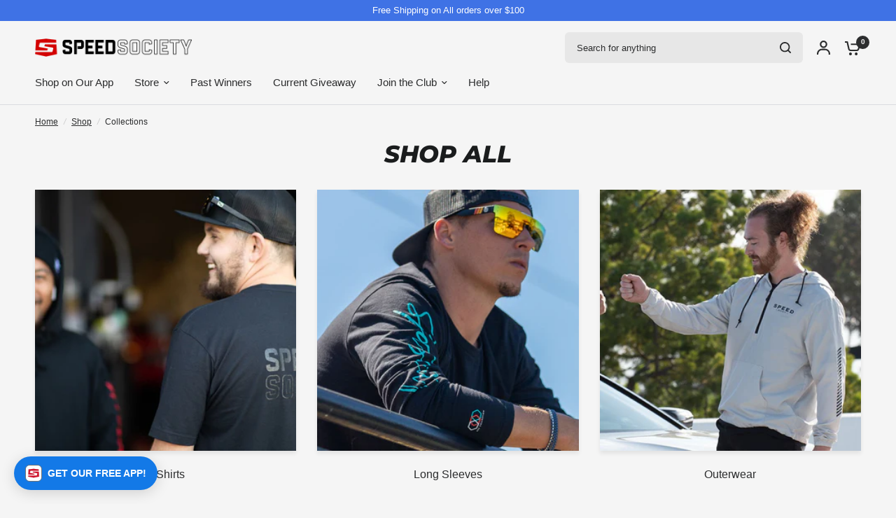

--- FILE ---
content_type: text/css
request_url: https://speedsociety.com/cdn/shop/t/361/assets/list-collections.css?v=151295725199971509591768260309
body_size: 363
content:
.collection-card--image,.collection-card--image img,.collection-card.style2{transition:all .25s cubic-bezier(.104,.204,.492,1)}.collection-card--image{isolation:isolate;border-radius:var(--block-border-radius, 16px)}.collection-card--image{box-shadow:var(--block-shadows)}.section-collection-list{overflow:hidden}.collection-grid{display:grid;grid-template-columns:repeat(2,1fr);gap:20px 10px}@media only screen and (min-width: 768px){.collection-grid{grid-template-columns:repeat(var(--var-collection-list-columns),1fr);gap:30px}}@media only screen and (max-width: 767px){.collection-grid.swipe-on-mobile{display:grid;grid-auto-flow:column;grid-auto-columns:minmax(var(--mobile-swipe-width),1fr);overflow-x:auto;grid-template-columns:repeat(auto-fill,minmax(var(--mobile-swipe-width),1fr));scroll-snap-type:x mandatory;scrollbar-width:none;margin-left:-15px;width:calc(100% + 30px);padding:0 15px}.collection-grid.swipe-on-mobile::-webkit-scrollbar{display:none}.collection-grid.swipe-on-mobile .collection-card{margin-bottom:10px}}@media only screen and (max-width: 767px){.collection-grid.swipe-on-mobile.mobile-columns--2{grid-auto-columns:minmax(calc(50vw - 30px),1fr);grid-template-columns:repeat(auto-fill,minmax(calc(50vw - 30px),1fr))}}.collection-grid__carousel{display:block;gap:0;overflow:visible}.collection-grid__carousel .columns{width:100%}@media only screen and (min-width: 768px){.collection-grid__carousel{margin:0 -15px}}@media only screen and (max-width: 767px){.collection-grid__carousel .flickity-slider{margin:0 -4px;width:calc(100% + 8px)}.collection-grid__carousel .flickity-viewport{overflow:visible}}.collection-grid__carousel .flickity-nav.flickity-prev{left:-9px}.collection-grid__carousel .flickity-nav.flickity-next{right:-9px}.collection-card{width:100%;position:relative}.collection-card--link{display:block;margin-bottom:0;color:var(--collection-text-color, var(--color-body, #2c2d2e));font-size:1rem;line-height:1.2;font-weight:var(--font-body-medium-weight, 500);width:100%}.collection-card--link:hover{color:var(--collection-text-color, var(--color-body, #2c2d2e))}@media only screen and (min-width: 768px){.collection-card--link-medium{font-size:1.25rem}}@media only screen and (min-width: 1068px){.collection-card--link-medium{font-size:1.375rem}}@media only screen and (min-width: 768px){.collection-card--link-large{font-size:1.375rem}}@media only screen and (min-width: 1068px){.collection-card--link-large{font-size:1.75rem}}.collection-card--content{word-break:break-word}.collection-card--content p{display:block;margin-top:10px;font-size:.8125rem;margin-bottom:0;overflow:hidden;display:-webkit-box;-webkit-line-clamp:3;-webkit-box-orient:vertical}.collection-card--image{position:relative;height:0;overflow:hidden;z-index:5}.collection-card--image img{display:block;will-change:scale}.collection-card--image svg{padding:50px}.collection-card--image img,.collection-card--image .thb-placeholder{position:absolute;top:0;left:0;width:100%;height:100%;object-fit:cover}.collection-card--image.media-aspect-square{padding-bottom:100%}.collection-card--image.media-aspect-portrait{padding-bottom:125%}.collection-card--image.media-aspect-adapt{padding-bottom:var(--var-media-aspect-ratio)}.collection-card--image:after{content:"";position:absolute;bottom:0;left:0;width:100%;height:100%;z-index:11;pointer-events:none;background:rgba(var(--overlay-color-rgb),var(--overlay-opacity))}.collection-card.style1 .collection-card--image{margin-bottom:20px}.collection-card.style1 .collection-card--content .collection-card--link{display:inline-block;margin:0;height:auto}.collection-card.style1:hover img,.collection-card.style1:focus img{transform:scale(1.05)}.collection-card.style2 .collection-card--content{position:absolute;top:0;bottom:0;left:0;right:0;z-index:10;padding:20px;display:flex}.collection-card.style2 .collection-card--content .collection-card--link{display:flex}.collection-card.style2 .collection-card--content .collection-card--link span{width:100%}.collection-card.style2 .collection-card--content .collection-card--link-bottom-center{justify-content:center;align-items:flex-end}@media (hover: hover){.collection-card.style2:hover,.collection-card.style2:focus{transform:translateY(-10px)}}.collection-card.style2.collection-card--has-shadow:hover .has-shadow--true{box-shadow:0 4px 6px #00000029}
/*# sourceMappingURL=/cdn/shop/t/361/assets/list-collections.css.map?v=151295725199971509591768260309 */


--- FILE ---
content_type: text/json
request_url: https://conf.config-security.com/model
body_size: 83
content:
{"title":"recommendation AI model (keras)","structure":"release_id=0x4e:62:43:47:33:2a:48:64:2a:2b:67:3c:48:44:5d:4f:52:5c:75:71:72:63:45:2b:44:33:51:2a:28;keras;gbfsrdcb088580rzsn9o50yr7pn455njt68vk4efvclvlh1vizadnsg8ivbwtj78pgcn8i6z","weights":"../weights/4e624347.h5","biases":"../biases/4e624347.h5"}